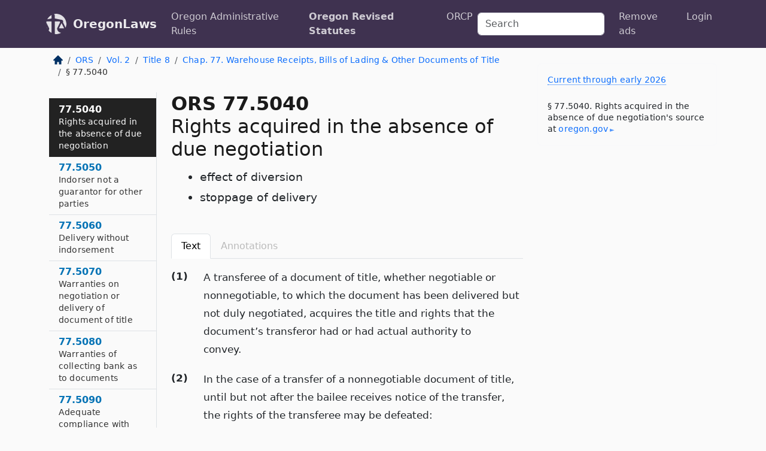

--- FILE ---
content_type: text/html; charset=utf-8
request_url: https://oregon.public.law/statutes/ors_77.5040
body_size: 7598
content:
<!DOCTYPE html>
<html lang='en'>
<head>
<meta charset='utf-8'>
<meta content='width=device-width, initial-scale=1, shrink-to-fit=no' name='viewport'>
<meta content='ie=edge' http-equiv='x-ua-compatible'>
  <!-- Google tag (gtag.js) -->
  <script async src="https://www.googletagmanager.com/gtag/js?id=G-H4FE23NSBJ" crossorigin="anonymous"></script>
  <script>
    window.dataLayer = window.dataLayer || [];
    function gtag(){dataLayer.push(arguments);}
    gtag('js', new Date());

    gtag('config', 'G-H4FE23NSBJ');
  </script>

<!-- Metadata -->
<title>ORS 77.5040 – Rights acquired in the absence of due negotiation; effect of diversion; stoppage of delivery</title>
<meta content='A transferee of a document of title, whether negotiable or nonnegotiable, to which the document has been delivered but not duly negotiated,…' name='description'>

<link rel="canonical" href="https://oregon.public.law/statutes/ors_77.5040">

    <!-- Twitter Meta Tags -->
    <meta name="twitter:card"        content="summary">
    <meta name="twitter:site"        content="@law_is_code">
    <meta name="twitter:title"       content="ORS 77.5040 – Rights acquired in the absence of due negotiation; effect of diversion; stoppage of delivery">
    <meta name="twitter:description" content="A transferee of a document of title, whether negotiable or nonnegotiable, to which the document has been delivered but not duly negotiated,…">

    <!-- Facebook Meta Tags -->
    <meta property="og:type"         content="article">
    <meta property="og:url"          content="https://oregon.public.law/statutes/ors_77.5040">
    <meta property="og:title"        content="ORS 77.5040 – Rights acquired in the absence of due negotiation; effect of diversion; stoppage of delivery">
    <meta property="og:determiner"   content="the">
    <meta property="og:description"  content="A transferee of a document of title, whether negotiable or nonnegotiable, to which the document has been delivered but not duly negotiated,…">

    <meta property="article:author"  content="OR Legislature">

    <meta property="article:section" content="Business Organizations, Commercial Code">

    <!-- Apple Meta Tags -->
    <meta property="og:site_name"     content="OregonLaws">

    <!-- LinkedIn Meta Tags -->
    <meta property="og:title"        content="ORS 77.5040 – Rights acquired in the absence of due negotiation; effect of diversion; stoppage of delivery" name="title">

        <!-- Jurisdiction Icon -->

        <meta name="twitter:image"       content="https://oregon.public.law/assets/jurisdiction/oregon-c954d87af14b523b19b292236af483242aa1ca9007e0b96080fd9afcd3928858.png">
        <meta name="twitter:image:alt"   content="Oregon icon">
        
        <link rel="apple-touch-icon"     href="https://oregon.public.law/assets/jurisdiction/256x256/oregon-178e7f7dd689fa81d78879372c59764dd65e7a08331c87f39f8232d2a004a913.png" sizes="256x256" >
        <meta property="og:image"        content="https://oregon.public.law/assets/jurisdiction/256x256/oregon-178e7f7dd689fa81d78879372c59764dd65e7a08331c87f39f8232d2a004a913.png">
        <meta property="og:image:type"   content="image/png">
        <meta property="og:image:width"  content="256">
        <meta property="og:image:height" content="256">
        <meta property="og:image:alt"    content="Oregon icon">

<!-- CSS -->
<link rel="stylesheet" href="/assets/themes/oregon-92aca0990a7ed77f24fd328193eb539293a089948a57c02403d75ac7eafe8316.css">
<!-- Favicons -->
<!-- Platform-independent .ico -->
<link rel="icon" type="image/x-icon" href="/assets/favicon/favicon-1971bb419bcff8b826acfc6d31b7bcdaa84e2b889fb346f139d81d504e21301c.ico">
<!-- Generic Favicon -->
<link rel="icon" type="image/png" href="/assets/favicon/favicon-196x196-1a89cdc4f55cce907983623a3705b278153a4a7c3f4e937224c2f68263cdf079.png" sizes="196x196">
<!-- Apple -->
<link rel="icon" type="image/png" href="/assets/favicon/apple-touch-icon-152x152-34df06b5e2e93efe4b77219bb2f7c625e82b95f0bdadc5b066ec667d56fd329d.png" sizes="196x196">
<!-- Microsoft favicons -->
<meta content='#FFFFFF' name='msapplication-TileColor'>
<meta content='https://oregon.public.law/assets/favicon/mstile-144x144-1ff51a60a42438151b0aa8d2b8ecdaa867d9af9ede744983626c8263eb9051c5.png' name='msapplication-TileImage'>
<meta content='https://oregon.public.law/assets/favicon/mstile-310x150-ae54f5e235f629e5bbc1b3787980a0a0c790ccaaf7e6153f46e35480b9460a78.png' name='msapplication-wide310x150logo'>
<meta content='https://oregon.public.law/assets/favicon/mstile-310x310-c954d87af14b523b19b292236af483242aa1ca9007e0b96080fd9afcd3928858.png' name='msapplication-square310x310logo'>

<!-- Structured Data -->


  <script type="text/javascript" 
          async="async" 
          data-noptimize="1" 
          data-cfasync="false" 
          src="//scripts.pubnation.com/tags/94287298-70cd-4370-b788-e4f2e9fa8c06.js">
  </script>

</head>



<body data-environment="production" data-parent-path="/statutes/ors_chapter_77" data-revision-ruby="2.2.29" data-revision-ts="2.1.14" data-sentry-dsn-javascript="https://bab07efcc3f7485259f5baf1f2b14d4b@o118555.ingest.us.sentry.io/4509024199901184" data-statute-number="77.5040">

<!-- Logo and Navbar -->
<nav class='navbar navbar-expand-lg navbar-dark d-print-none' id='top-navbar'>
<div class='container'>
<a class='navbar-brand' href='https://oregon.public.law'>
<img alt="Public.Law logo" height="34" width="34" src="/assets/logo/logo-white-on-transparent-68px-8727330fcdef91e245320acd7eb218bf7c3fc280a9ac48873293e89c65f1557a.png">
</a>
<a class='navbar-brand' href='https://oregon.public.law'>
OregonLaws
</a>
<button aria-controls='navbarSupportedContent' aria-expanded='false' aria-label='Toggle navigation' class='navbar-toggler' data-bs-target='#navbarSupportedContent' data-bs-toggle='collapse' type='button'>
<span class='navbar-toggler-icon'></span>
</button>
<div class='collapse navbar-collapse' id='navbarSupportedContent'>
<ul class='navbar-nav me-auto'>
<li class='nav-item'>
<a class='nav-link' href='/rules'>Oregon Administrative Rules</a>
</li>
<li class='nav-item active'>
<a class='nav-link' href='/statutes'>Oregon Revised Statutes</a>
</li>
<!-- Hack to add the ORCP if this is the Oregon site -->
<li class='nav-item'>
<a class='nav-link' href='/rules-of-civil-procedure'>ORCP</a>
</li>
</ul>
<!-- Small search form -->
<form class="form-inline my-2 my-lg-0 me-2" action="/search" accept-charset="UTF-8" method="get"><input type="search" name="term" id="term" value="" class="form-control mr-sm-2" placeholder="Search" aria-label="Search">
</form>
<ul class='navbar-nav me-right'>
<li class="nav-item rounded ms-1 me-1"><a class="nav-link rounded ms-1 me-1" href="https://www.public.law/pricing">Remove ads</a></li>
<li class="nav-item"><a class="nav-link" href="/users/sign_in">Login</a></li>
</ul>
</div>
</div>
</nav>

<div class='container'>
<div class='row'>
<div class='col-sm-10 col-print-12'>
<div class='d-print-none mb-4'>
  <script type="application/ld+json">
{"@context":"https://schema.org","@type":"BreadcrumbList","itemListElement":[{"@type":"ListItem","position":1,"item":"https://oregon.public.law/","name":"\u003cimg alt=\"Home\" height=\"16\" width=\"16\" src=\"/assets/home-bdfd622f0da71bdae5658d6657246217fd7f910da9dce4be94da15f81e831120.svg\"\u003e"},{"@type":"ListItem","position":2,"item":"https://oregon.public.law/statutes","name":"ORS"},{"@type":"ListItem","position":3,"item":"https://oregon.public.law/statutes/ors_volume_2","name":"Vol. 2"},{"@type":"ListItem","position":4,"item":"https://oregon.public.law/statutes/ors_title_8","name":"Title 8"},{"@type":"ListItem","position":5,"item":"https://oregon.public.law/statutes/ors_chapter_77","name":"Chap. 77. Warehouse Receipts, Bills of Lading \u0026 Other Documents of Title"},{"@type":"ListItem","position":6,"item":"https://oregon.public.law/statutes/ors_77.5040","name":"§ 77.5040"}]}
</script>

<nav aria-label="breadcrumb">
  <ol class="breadcrumb">
      <li class="breadcrumb-item">
        <a href="https://oregon.public.law/"><img alt="Home" height="16" width="16" src="/assets/home-bdfd622f0da71bdae5658d6657246217fd7f910da9dce4be94da15f81e831120.svg"></a>
      </li>
      <li class="breadcrumb-item">
        <a href="https://oregon.public.law/statutes">ORS</a>
      </li>
      <li class="breadcrumb-item">
        <a href="https://oregon.public.law/statutes/ors_volume_2">Vol. 2</a>
      </li>
      <li class="breadcrumb-item">
        <a href="https://oregon.public.law/statutes/ors_title_8">Title 8</a>
      </li>
      <li class="breadcrumb-item">
        <a href="https://oregon.public.law/statutes/ors_chapter_77">Chap. 77. Warehouse Receipts, Bills of Lading &amp; Other Documents of Title</a>
      </li>
    
      <li class="breadcrumb-item active" aria-current="page">
        § 77.5040
      </li>
  </ol>
</nav> 

</div>


<div class='row'>
<div class='col-sm order-last'>
<article>
<div id='leaf-page-title'>
<h1 id='number_and_name'>
<span class='meta-name-and-number'>
<span class='d-none d-print-inline'>

</span>
ORS 77.5040
</span>
<br>
<span id='name'>
Rights acquired in the absence of due negotiation
</span>
</h1>
<ul class='pl-3 ms-3'>
<li class='sub-name pl-0'>
effect of diversion
</li>
<li class='sub-name pl-0'>
stoppage of delivery
</li>
</ul>
</div>

<hr class='d-none d-print-block top'>
<div class='d-print-none'>
<ul class='nav nav-tabs mb-3' id='sectionTabs' role='tablist'>
<li class='nav-item' role='presentation'>
<a aria-controls='leaf-statute-body' aria-selected='true' class='nav-link active' data-bs-toggle='tab' href='#text-pane' id='text-tab' role='tab'>
Text
</a>
</li>
<li class='nav-item' role='presentation'>
<a aria-controls='annotations' aria-disabled='true' aria-selected='false' class='nav-link disabled' data-bs-toggle='tab' href='#annotations-pane' id='annotations-tab' role='tab' style='color: #bbb'>
Annotations
</a>
</li>
</ul>
</div>
<div class='tab-content' id='sectionTabsContent'>
<div aria-labelledby='text-tab' class='tab-pane fade show active' id='text-pane' role='tabpanel'>
<div id='leaf-statute-body'>
<section class="level-0 non-meta outline"><h2>(1)</h2>A transferee of a document of title, whether negotiable or nonnegotiable, to which the document has been delivered but not duly negotiated, acquires the title and rights that the document’s transferor had or had actual authority to convey.</section>
<section class="level-0 non-meta outline"><h2>(2)</h2>In the case of a transfer of a nonnegotiable document of title, until but not after the bailee receives notice of the transfer, the rights of the transferee may be defeated:</section>
<section class="level-1 non-meta outline"><h3>(a)</h3>By those creditors of the transferor which could treat the transfer as void under <a href="/statutes/ors_72.4020">ORS 72.4020 (Rights of seller’s creditors against sold goods)</a> or <a href="/statutes/ors_72A.3080">72A.3080 (Special rights of creditors)</a>;</section>
<section class="level-1 non-meta outline"><h3>(b)</h3>By a buyer from the transferor in ordinary course of business if the bailee has delivered the goods to the buyer or received notification of the buyer’s rights;</section>
<section class="level-1 non-meta outline"><h3>(c)</h3>By a lessee from the transferor in ordinary course of business if the bailee has delivered the goods to the lessee or received notification of the lessee’s rights; <strong>or</strong></section>
<section class="level-1 non-meta outline"><h3>(d)</h3>As against the bailee by good faith dealings of the bailee with the transferor.</section>
<section class="level-0 non-meta outline"><h2>(3)</h2>A diversion or other change of shipping instructions by the consignor in a nonnegotiable bill of lading which causes the bailee not to deliver the goods to the consignee defeats the consignee’s title to the goods if the goods have been delivered to a buyer in ordinary course of business or lessee in ordinary course of business and, in any event, defeats the consignee’s rights against the bailee.</section>
<section class="level-0 non-meta outline"><h2>(4)</h2>Delivery of the goods pursuant to a nonnegotiable document of title may be stopped by a seller under <a href="/statutes/ors_72.7050">ORS 72.7050 (Seller’s stoppage of delivery in transit or otherwise)</a> or a lessor under <a href="/statutes/ors_72A.5260">ORS 72A.5260 (Lessor’s stoppage of delivery in transit or otherwise)</a> subject to the requirements of due notification in those sections. A bailee that honors the seller’s or lessor’s instructions is entitled to be indemnified by the seller or lessor against any resulting loss or expense. [1961 c.726 §<a href="/statutes/ors_77.5040">77.5040 (Rights acquired in the absence of due negotiation)</a>; 2009 c.181 §80]</section>

<div class='d-print-none mt-5'>
<hr style='width: 33%; margin-left: 0;'>
<p class='small' style='line-height: 1.4em; letter-spacing: 0.01rem;'>
<cite>
<i>Source:</i>
<i>Section 77.5040 — Rights acquired in the absence of due negotiation; effect of diversion; stoppage of delivery</i>,<code> <a id="footer-source-link" rel="nofollow" href="https://www.oregonlegislature.gov/bills_laws/ors/ors077.html">https://www.&shy;oregonlegislature.&shy;gov/bills_laws/ors/ors077.&shy;html</a></code> (accessed May 26, 2025).
</cite>
</p>
</div>

</div>
</div>
<div aria-labelledby='annotations-tab' class='tab-pane fade' id='annotations-pane' role='tabpanel'>
<div id='annotations'>
<div class='row'>
<div class='col-sm-12'>

</div>
</div>

</div>
</div>
</div>
</article>
</div>
<div class='col-sm-3 order-first d-none d-md-block d-print-none'>
<main class='sticky-top'>
<div class='d-flex flex-column align-items-stretch'>
<div class='list-group list-group-flush scrollarea border-end' id='sibling-nav'>
<a class='list-group-item list-group-item-action' href='ors_77.1010' id='n77.1010'>77.1010<br><span class='name'>Short title</span></a>
<a class='list-group-item list-group-item-action' href='ors_77.1020' id='n77.1020'>77.1020<br><span class='name'>Definitions and index of definitions</span></a>
<a class='list-group-item list-group-item-action' href='ors_77.1030' id='n77.1030'>77.1030<br><span class='name'>Relation of chapter to treaty or statute</span></a>
<a class='list-group-item list-group-item-action' href='ors_77.1040' id='n77.1040'>77.1040<br><span class='name'>Negotiable and nonnegotiable document of title</span></a>
<a class='list-group-item list-group-item-action' href='ors_77.1050' id='n77.1050'>77.1050<br><span class='name'>Reissuance in alternative medium</span></a>
<a class='list-group-item list-group-item-action' href='ors_77.1060' id='n77.1060'>77.1060<br><span class='name'>Control of electronic document of title</span></a>
<a class='list-group-item list-group-item-action' href='ors_77.2010' id='n77.2010'>77.2010<br><span class='name'>Person that may issue a warehouse receipt</span></a>
<a class='list-group-item list-group-item-action' href='ors_77.2020' id='n77.2020'>77.2020<br><span class='name'>Form of warehouse receipt</span></a>
<a class='list-group-item list-group-item-action' href='ors_77.2030' id='n77.2030'>77.2030<br><span class='name'>Liability for nonreceipt or misdescription</span></a>
<a class='list-group-item list-group-item-action' href='ors_77.2040' id='n77.2040'>77.2040<br><span class='name'>Duty of care</span></a>
<a class='list-group-item list-group-item-action' href='ors_77.2050' id='n77.2050'>77.2050<br><span class='name'>Title under warehouse receipt defeated in certain cases</span></a>
<a class='list-group-item list-group-item-action' href='ors_77.2060' id='n77.2060'>77.2060<br><span class='name'>Termination of storage at warehouse’s option</span></a>
<a class='list-group-item list-group-item-action' href='ors_77.2070' id='n77.2070'>77.2070<br><span class='name'>Goods must be kept separate</span></a>
<a class='list-group-item list-group-item-action' href='ors_77.2080' id='n77.2080'>77.2080<br><span class='name'>Altered warehouse receipts</span></a>
<a class='list-group-item list-group-item-action' href='ors_77.2090' id='n77.2090'>77.2090<br><span class='name'>Lien of warehouse</span></a>
<a class='list-group-item list-group-item-action' href='ors_77.2100' id='n77.2100'>77.2100<br><span class='name'>Enforcement of warehouse’s lien</span></a>
<a class='list-group-item list-group-item-action' href='ors_77.3010' id='n77.3010'>77.3010<br><span class='name'>Liability for nonreceipt or misdescription</span></a>
<a class='list-group-item list-group-item-action' href='ors_77.3020' id='n77.3020'>77.3020<br><span class='name'>Through bills of lading and similar documents of title</span></a>
<a class='list-group-item list-group-item-action' href='ors_77.3030' id='n77.3030'>77.3030<br><span class='name'>Diversion</span></a>
<a class='list-group-item list-group-item-action' href='ors_77.3040' id='n77.3040'>77.3040<br><span class='name'>Bills of lading in a set</span></a>
<a class='list-group-item list-group-item-action' href='ors_77.3050' id='n77.3050'>77.3050<br><span class='name'>Destination bills</span></a>
<a class='list-group-item list-group-item-action' href='ors_77.3060' id='n77.3060'>77.3060<br><span class='name'>Altered bills of lading</span></a>
<a class='list-group-item list-group-item-action' href='ors_77.3070' id='n77.3070'>77.3070<br><span class='name'>Lien of carrier</span></a>
<a class='list-group-item list-group-item-action' href='ors_77.3080' id='n77.3080'>77.3080<br><span class='name'>Enforcement of carrier’s lien</span></a>
<a class='list-group-item list-group-item-action' href='ors_77.3090' id='n77.3090'>77.3090<br><span class='name'>Duty of care</span></a>
<a class='list-group-item list-group-item-action' href='ors_77.4010' id='n77.4010'>77.4010<br><span class='name'>Irregularities in issue of receipt or bill or conduct of issuer</span></a>
<a class='list-group-item list-group-item-action' href='ors_77.4020' id='n77.4020'>77.4020<br><span class='name'>Duplicate document of title</span></a>
<a class='list-group-item list-group-item-action' href='ors_77.4030' id='n77.4030'>77.4030<br><span class='name'>Obligation of bailee to deliver</span></a>
<a class='list-group-item list-group-item-action' href='ors_77.4040' id='n77.4040'>77.4040<br><span class='name'>No liability for good faith delivery pursuant to document of title</span></a>
<a class='list-group-item list-group-item-action' href='ors_77.5010' id='n77.5010'>77.5010<br><span class='name'>Form of negotiation and requirements of due negotiation</span></a>
<a class='list-group-item list-group-item-action' href='ors_77.5020' id='n77.5020'>77.5020<br><span class='name'>Rights acquired by due negotiation</span></a>
<a class='list-group-item list-group-item-action' href='ors_77.5030' id='n77.5030'>77.5030<br><span class='name'>Document of title to goods defeated in certain cases</span></a>
<a class='list-group-item list-group-item-action' href='ors_77.5040' id='n77.5040'>77.5040<br><span class='name'>Rights acquired in the absence of due negotiation</span></a>
<a class='list-group-item list-group-item-action' href='ors_77.5050' id='n77.5050'>77.5050<br><span class='name'>Indorser not a guarantor for other parties</span></a>
<a class='list-group-item list-group-item-action' href='ors_77.5060' id='n77.5060'>77.5060<br><span class='name'>Delivery without indorsement</span></a>
<a class='list-group-item list-group-item-action' href='ors_77.5070' id='n77.5070'>77.5070<br><span class='name'>Warranties on negotiation or delivery of document of title</span></a>
<a class='list-group-item list-group-item-action' href='ors_77.5080' id='n77.5080'>77.5080<br><span class='name'>Warranties of collecting bank as to documents</span></a>
<a class='list-group-item list-group-item-action' href='ors_77.5090' id='n77.5090'>77.5090<br><span class='name'>Adequate compliance with commercial contract</span></a>
<a class='list-group-item list-group-item-action' href='ors_77.6010' id='n77.6010'>77.6010<br><span class='name'>Lost, stolen or destroyed documents of title</span></a>
<a class='list-group-item list-group-item-action' href='ors_77.6020' id='n77.6020'>77.6020<br><span class='name'>Judicial process against goods covered by negotiable document of title</span></a>
<a class='list-group-item list-group-item-action' href='ors_77.6030' id='n77.6030'>77.6030<br><span class='name'>Conflicting claims</span></a>

</div>
</div>
</main>
</div>

</div>

</div>
<div class='col-sm-2 d-print-none d-none d-lg-block'>
<!-- Right Side Bar -->
<div class='card border-light mb-1 mt-3'>
<div class='card-body'>
<p class='mb-1 card-text small' style='line-height: 1.5em; letter-spacing: 0.01rem'>
<a class='currency-modal-link' data-bs-target='#currencyModal' data-bs-toggle='modal'>
Current through early 2026
</a>
</p>
<p class='card-text mt-4 small' style='line-height: 1.4em; letter-spacing: 0.01rem'>
<cite>
§ 77.5040. Rights acquired in the absence of due negotiation's source at
<a class="source-link external" rel="nofollow" href="https://www.oregonlegislature.gov/bills_laws/ors/ors077.html">oregon​.gov</a>
</cite>
</p>
</div>
</div>






</div>
</div>
<hr class='bottom'>
<footer>
<div class='d-print-none'>
<div class='row'>
<div class='col-sm-3' id='stay-connected'>
<h2>Stay Connected</h2>
<p>
Join thousands of people who receive monthly site updates.
</p>
<p>
<a class='btn btn-primary' href='https://eepurl.com/dqx2dj' id='temp-subscribe' role='button'>Subscribe</a>
</p>
<p id='social-icons'>
<a href="https://www.instagram.com/law.is.code/"><img alt="Instagram" loading="lazy" decoding="async" height="50" width="50" src="/assets/social/instagram-logo-840401f66d7e41fb9696f8e077c49b550e669a1a613e2612a7ba18aa2c53776d.svg"></a>
<a href="https://www.facebook.com/PublicDotLaw"><img alt="Facebook" loading="lazy" decoding="async" height="50" width="50" src="/assets/social/facebook-logo-button-a44d2115afa1417c74235fd98657a42b6602af1b47332364fa6627a80e5a61ff.svg"></a>
<a href="https://twitter.com/law_is_code"><img alt="Twitter" loading="lazy" decoding="async" height="50" width="50" src="/assets/social/twitter-logo-button-39f7c16ed398ca50006cd9a20dc33da44f7110bc26dbe7ec8980cbd9fc44cdc6.svg"></a>
<a href="https://github.com/public-law/"><img alt="Our GitHub Page" loading="lazy" decoding="async" height="50" width="50" src="/assets/social/github-logo-b4302181192a1d29bb4b020699926827cea1717d423541ad0ec8b318cda6ff97.svg"></a>
</p>
</div>
<div class='col-sm-4'>
<h2>Get Legal Help</h2>
<p class='mb-4'>
The <a class="external" href="https://www.osbar.org/index.html">Oregon State Bar</a> runs a service for finding
an attorney in good standing. Initial consultations
are usually free or discounted: <a class="external" href="https://www.osbar.org/public/ris/">Lawyer Referral Service</a>
</p>
<h2>Committed to Public Service</h2>
<p>
We will always provide free access to the current law. In addition,
<a href='https://blog.public.law/automatic-upgrade-for-non-profit-educational-and-govt-users/'>we provide special support</a>
for non-profit, educational, and government users. Through social
entre­pre­neurship, we’re lowering the cost of legal services and
increasing citizen access.
</p>
</div>
<div class='col-sm-5'>
<nav>
<h2>Navigate</h2>
<div class='row'>
<div class='col-sm-4'>
<ul class='compact'>
<li class='mb-2'><a href="https://www.public.law/legal-help-services">Find a Lawyer</a></li>
<li class='mb-2'><a href="https://blog.public.law">Blog</a></li>
<li class='mb-2'><a href="https://www.public.law/about-us">About Us</a></li>
<li class='mb-2'><a href="https://www.public.law/api-info">API</a></li>
<li class='mb-2'><a href="https://www.public.law/contact-us">Contact Us</a></li>
<li class='mb-2'><a href="https://www.public.law/blog">Reports</a></li>
<li class='mb-2'><a href="https://www.public.law/sources">Secondary Sources</a></li>
<li class='mb-2'><a href="https://www.public.law/privacy-policy">Privacy Policy</a></li>
</ul>
</div>
<div class='col-sm-8'>
<table class='table table-sm table-borderless table-light'>
<tbody>
<tr>
<th>California:</th>
<td><a href="https://california.public.law/codes">Codes</a></td>
</tr>
<tr>
<th>Colorado:</th>
<td><a href="https://colorado.public.law/statutes">C.R.S.</a></td>
</tr>
<tr>
<th>Florida:</th>
<td><a href="https://florida.public.law/statutes">Statutes</a></td>
</tr>
<tr>
<th>Nevada:</th>
<td><a href="https://nevada.public.law/statutes">NRS</a></td>
</tr>
<tr>
<th>New York:</th>
<td><a href="https://newyork.public.law/laws">Laws</a></td>
</tr>
<tr>
<th>Oregon:</th>
<td><a href="https://oregon.public.law/rules">OAR</a>, <a href="https://oregon.public.law/statutes">ORS</a></td>
</tr>
<tr>
<th>Texas:</th>
<td><a href="https://texas.public.law/statutes">Statutes</a></td>
</tr>
<tr>
<th>World:</th>
<td><a href="https://www.public.law/world/rome_statute">Rome Statute</a>, <a href="https://www.public.law/dictionary">International Dictionary</a></td>
</tr>
</tbody>
</table>
</div>
</div>
</nav>
</div>
</div>

</div>
<div class='d-none d-print-block'>
<p class='small'>
<i>Location:</i>
<code>https://oregon.public.law/statutes/ors_77.5040</code>
</p>
<p class='small'>
<i>Original Source:</i>
<i>Section 77.5040 — Rights acquired in the absence of due negotiation; effect of diversion; stoppage of delivery</i>,
<code>https://www.&shy;oregonlegislature.&shy;gov/bills_laws/ors/ors077.&shy;html</code>
(last ac&shy;cessed May 10, 2025).
</p>

</div>
</footer>

<!-- Modal -->
<div class="modal fade" id="intentionallyBlankModal" tabindex="-1" aria-labelledby="intentionallyBlankModalLabel" aria-hidden="true">
    <div class="modal-dialog modal-dialog-centered">
      <div class="modal-content">
        <div class="modal-header">
          <h5 class="modal-title" id="intentionallyBlankModalLabel">Blank Outline Levels</h5>
          <button type="button" class="close" data-bs-dismiss="modal" aria-label="Close">
            <span aria-hidden="true">&times;</span>
          </button>
        </div>
        <div class="modal-body">
          <p>
          The legislature occasionally skips outline levels.
          For example:
          </p>

<pre>(3) A person may apply [...]
(4)(a) A person petitioning for relief [...]</pre>

          <p>
            In this example, <strong>(3)</strong>, <strong>(4)</strong>,
            and <strong>(4)(a)</strong> are all outline levels, but 
            <strong>(4)</strong> was
            omitted by its authors. It's only implied. This presents an
            interesting challenge when laying out the text. We've
            decided to display a blank section with this note, in order
            to aide readability.
          </p>

          <div class="alert alert-info" role="alert">
            <strong>Trust but verify.</strong>
              <cite>
                <a class="source-link external" rel="nofollow" href="https://www.oregonlegislature.gov/bills_laws/ors/ors077.html">Here is the original source for section 77.5040</a>
              </cite>
          </div>

          <p>
            Do you have an opinion about this solution?
            <a href="https://www.public.law/contact-us">Drop us a line.</a>
          </p>
        </div>
        <div class="modal-footer">
          <button type="button" class="btn btn-primary" data-bs-dismiss="modal">Close</button>
        </div>
      </div>
    </div>
  </div>

</div>
    <script src="https://js.sentry-cdn.com/bab07efcc3f7485259f5baf1f2b14d4b.min.js" crossorigin="anonymous"></script>

<script src="/assets/application-8807a6c505c369ecf132761755ed2343e2aa03aad8dedd9e32a7ca33c042fd94.js" type="module"></script>
<div aria-hidden='true' aria-labelledby='currencyModalTitle' class='modal fade' id='currencyModal' role='dialog' tabindex='-1'>
<div class='modal-dialog modal-lg' role='document'>
<div class='modal-content'>
<div class='modal-header'>
<h5 class='modal-title' id='currencyModalTitle'>ORS Timeline</h5>
<button aria-label='Close' class='btn-close' data-bs-dismiss='modal' type='button'></button>
</div>
<div class='modal-body text-start'>
<p>
This online publication of the ORS is up to date through
early 2026.
It consists of;
</p>
<ul class='mb-5'>
<li>
the
<strong>2023 edition</strong>
of the ORS, and
</li>
<li>
changes from the
<strong>2024 regular session.</strong>
</li>
</ul>
<p>
Here's how the legislature
<a class="external" href="https://www.oregonlegislature.gov/bills_laws/Pages/ORS.aspx">describes the process</a>
</p>
<div class='alert alert-primary'>
<p>
  The ORS is published every two years. Each edition incorporates all laws, 
  and changes to laws, enacted by the Legislative Assembly through the 
  odd-numbered year regular session referenced in the volume titles for that 
  edition.
</p>
<p>
  The 2023 Edition does not include changes to the law enacted during the
  2024 regular session of the Eighty-second
  Legislative Assembly. Changes to the law by the 2024 regular session
  will be reflected in the 2025 Edition of Oregon Revised Statutes.…
</p>
<p>
  The 2025 Edition will be available online in early 2026.
</p>

</div>
</div>
<div class='modal-footer'>
<button class='btn btn-primary' data-bs-dismiss='modal' type='button'>Close</button>
</div>
</div>
</div>
</div>

</body>

</html>
